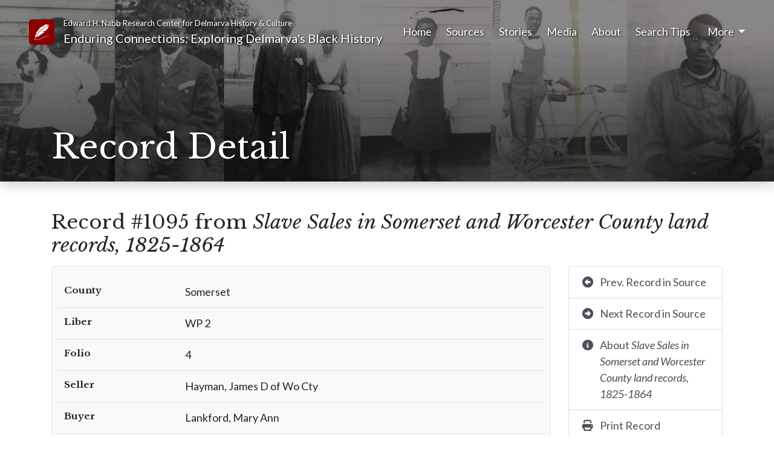

--- FILE ---
content_type: text/html; charset=UTF-8
request_url: https://enduringconnections.salisbury.edu/r/slave_sales_somerset_and_worcester_county_18251859/1095
body_size: 5565
content:
<!doctype html>
<html lang="en">
	<head>
		<meta charset="utf-8">
<meta name="viewport" content="width=device-width, initial-scale=1, shrink-to-fit=no">
<meta name="theme-color" content="#e2ded7">

<meta property="og:title" content="Enduring Connections - Record #1095 from Slave Sales in Somerset and Worcester County land records, 1825-1864">
<meta property="og:url" content="https://enduringconnections.salisbury.edu/r/slave_sales_somerset_and_worcester_county_18251859/1095">
<meta property="og:image" content="https://enduringconnections.salisbury.edu/images/opengraph.jpg">
<meta property="og:type" content="website">
<meta property="og:site_name" content="Enduring Connections">
<meta property="og:description" content="Exploring Delmarva's Black History">
<meta property="og:locale" content="en_US">

<link rel="shortcut icon" href="https://enduringconnections.salisbury.edu/images/favicon.ico" type="image/x-icon">
<!--<link rel="apple-touch-icon" href="https://enduringconnections.salisbury.edu/images/apple-touch-icon.png">-->

<title>
	Record #1095 from Slave Sales in Somerset and Worcester County land records, 1825-1864 - Enduring Connections - Nabb Research Center
</title>

	<link rel="stylesheet" href="https://stackpath.bootstrapcdn.com/bootstrap/4.4.1/css/bootstrap.min.css" integrity="sha384-Vkoo8x4CGsO3+Hhxv8T/Q5PaXtkKtu6ug5TOeNV6gBiFeWPGFN9MuhOf23Q9Ifjh" crossorigin="anonymous">
	<script src="https://code.jquery.com/jquery-3.4.1.min.js"></script>
	<script src="https://cdn.jsdelivr.net/npm/popper.js@1.16.0/dist/umd/popper.min.js" integrity="sha384-Q6E9RHvbIyZFJoft+2mJbHaEWldlvI9IOYy5n3zV9zzTtmI3UksdQRVvoxMfooAo" crossorigin="anonymous"></script>
	<script src="https://stackpath.bootstrapcdn.com/bootstrap/4.4.1/js/bootstrap.min.js" integrity="sha384-wfSDF2E50Y2D1uUdj0O3uMBJnjuUD4Ih7YwaYd1iqfktj0Uod8GCExl3Og8ifwB6" crossorigin="anonymous"></script>	<link rel="stylesheet" href="https://cdn.jsdelivr.net/simplemde/latest/simplemde.min.css">
	<script src="https://cdn.jsdelivr.net/simplemde/latest/simplemde.min.js"></script><script src="https://kit.fontawesome.com/00308341b9.js" crossorigin="anonymous"></script>

<script src="https://enduringconnections.salisbury.edu/scripts/scripts.js?hash=d5d57bdc154e913a42b38a4447b22bdd"></script>
<link rel="stylesheet" href="https://enduringconnections.salisbury.edu/styles/main.css?hash=8e3d45163e286bf6245c754845c23643">
<link rel="stylesheet" href="https://enduringconnections.salisbury.edu/styles/mobile.css?hash=803c5e4025ff09b2cea13c481420200d">
<link rel="stylesheet" href="https://enduringconnections.salisbury.edu/styles/print.css?hash=95d0494c63e0075334c8e5436c9e54df" media="print">

<link rel="preconnect" href="https://fonts.gstatic.com"> 
<link href="https://fonts.googleapis.com/css2?family=Lato:ital,wght@0,100;0,300;0,400;0,700;0,900;1,100;1,300;1,400;1,700;1,900&family=Libre+Baskerville:ital,wght@0,400;0,700;1,400&display=swap" rel="stylesheet">

<script async src="https://www.googletagmanager.com/gtag/js?id=G-LCXS1E6KH0"></script>
<script>
  window.dataLayer = window.dataLayer || [];
  function gtag(){dataLayer.push(arguments);}
  gtag('js', new Date());

  gtag('config', 'G-LCXS1E6KH0');
</script>
	</head>
	<body id="recordDetail">
		<a href="#mainContent" class="skipLink">Skip to main content</a>
<header>
	<div id="printHeader">
		<span class="d-block">Edward H. Nabb Research Center for Delmarva History &amp; Culture</span>
		<span class="d-block">Enduring Connections: Exploring Delmarva's Black History</span>
	</div>
	
	<div class="headerContent pb-4">
		<div id="headerShade"></div>
		
		<nav class="navbar navbar-expand-lg navbar-dark mb-1 mb-md-5 px-3 px-md-5 pt-4">
			<div class="row">
				<div class="col-auto pt-2 pr-0">
					<a href="https://enduringconnections.salisbury.edu/">
						<span class="siteIcon">
							<?xml version="1.0" encoding="iso-8859-1"?>
<!-- Generator: Adobe Illustrator 18.1.1, SVG Export Plug-In . SVG Version: 6.00 Build 0)  -->
<svg version="1.1" id="Capa_1" xmlns="http://www.w3.org/2000/svg" xmlns:xlink="http://www.w3.org/1999/xlink" x="0px" y="0px"
	 viewBox="0 0 331.331 331.331" xml:space="preserve">
<g>
	<path d="M30.421,317.462l4.422-17.661l-12.194-4.814l-8.376,13.804c0,0,4.618,12.526-0.511,22.539
		C13.766,331.331,20.184,320.399,30.421,317.462z M22.229,309.358c1.501-0.615,3.231,0.087,3.851,1.561
		c0.625,1.474-0.087,3.171-1.588,3.786c-1.501,0.615-3.231-0.087-3.851-1.561C20.01,311.664,20.723,309.967,22.229,309.358z"/>
	<path d="M158.353,112.621c-35.115,28.8-81.086,88.124-120.073,157.423l-0.022-0.027l-6.815,12.026
		l7.267,2.796l3.84-10.117c20.799-37.491,77.224-135.4,180.397-200.451c0,0,38.411-22.877,76.256-54.516
		c-9.214,7.702-27.391,17.356-37.247,23.584C236.088,59.683,204.166,75.043,158.353,112.621z"/>
	<path d="M33.2,215.365c-7.985,28.223-7.528,49.718-4.438,55.625h4.83
		c13.337-27.625,77.572-127.693,117.554-159.016c41.424-32.455,73.378-51.339,100.253-65.111
		c9.437-4.835,19.118-11.384,27.848-17.949c10.601-8.36,21.348-17.302,30.758-26.053L282.728,20.75L294.89,2.148L271.67,25.759
		L286.78,0c-35.746,3.225-68.918,21.109-68.918,21.109c-13.271,15.741-23.959,40.782-23.959,40.782
		c-0.37-12.521,8.11-31.481,8.11-31.481c-6.266,2.861-30.073,16.459-30.073,16.459c-11.645,9.66-15.262,35.06-15.262,35.06
		c-2.214-10.019,5.526-29.333,5.526-29.333c-33.543,19.32-57.502,52.231-57.502,52.231c-16.584,32.553-2.948,57.953-8.11,51.872
		c-5.162-6.081-4.052-28.261-4.052-28.261c-35.017,33.63-38.699,49.724-38.699,49.724c-5.896,14.31-11.058,52.59-11.058,52.59
		c-3.318-3.579,0-23.611,0-23.611c-8.479,17.889-4.422,34.701-4.422,34.701C34.309,240.407,33.2,215.365,33.2,215.365z"/>
	<path d="M310.01,14.191c0,0-13.483,13.065-30.758,26.053c-27.081,21.359-53.156,38.819-53.156,38.819
		C123.945,139.425,67.025,237.932,48.212,271.708h10.002c3.535-2.834,8.844-4.971,31.014-11.389
		c28.011-8.11,44.72-25.041,44.72-25.041s-25.553,14.31-37.595,12.88s-28.223,3.1-28.223,3.1s-6.179-2.861,24.291-7.392
		s80.596-38.634,80.596-38.634s-19.167,7.87-28.011,7.152c-8.844-0.718-30.714,0-30.714,0c14.495-3.34,28.011-1.43,50.126-9.779
		c22.115-8.349,20.886-7.631,20.886-7.631c25.063-8.349,35.474-34.342,35.474-34.342c-4.335,1.67-37.443,5.722-51.176,1.67
		c-13.734-4.052-37.132,0-37.132,0c22.115-7.392,27.032-4.052,32.433-4.291c5.406-0.239,22.855,1.191,57.502-10.731
		s44.475-26.711,44.475-26.711l-23.366,3.122c15.257-2.567,32.455-12.662,32.455-12.662c-10.568,2.861-27.032,4.291-27.032,4.291
		c19.412-4.291,30.225-10.253,30.225-10.253c18.183-13.832,22.36-34.342,22.36-34.342c-25.803,8.822-46.194,4.77-46.194,4.77
		c35.387-2.382,45.215-11.449,50.126-13.592c4.917-2.148,6.94-11.03,6.94-11.03c-17.878,6.44-38.15,7.511-38.15,7.511
		c21.93-3.399,40.722-14.49,40.722-14.49V32.792c-8.479,4.83-23.399,8.588-23.399,8.588l23.219-15.023
		C316.091,18.841,310.01,14.191,310.01,14.191z"/>
	<polygon points="23.551,290.571 37.361,296.103 39.933,289.989 26.124,284.458 	"/>
	<path d="M177.036,285.458c-45.628,21.936-89.462,36.888-147.758,38.846c-5.439,0.185-5.466,5.624,0,5.439
		c52.15-1.751,95.543-12.961,137.391-32.575c46.618-21.854,89.435-40.167,147.828-46.39c5.385-0.577,3.095-5.814-2.252-5.243
		C260.531,251.051,218.514,265.519,177.036,285.458z"/>
</g>
<g>
</g>
<g>
</g>
<g>
</g>
<g>
</g>
<g>
</g>
<g>
</g>
<g>
</g>
<g>
</g>
<g>
</g>
<g>
</g>
<g>
</g>
<g>
</g>
<g>
</g>
<g>
</g>
<g>
</g>
</svg>
						</span>
						<span class="sr-only">
							Link to Homepage
						</span>
					</a>
				</div>
				<div class="col">
					<a class="navbar-brand" href="https://enduringconnections.salisbury.edu/">
						<small class="d-none d-md-block" style="font-size: 65%;">Edward H. Nabb Research Center for Delmarva History &amp; Culture</small>
						<span class="d-none d-md-inline">Enduring Connections: Exploring Delmarva's Black History</span>
						<span class="d-md-none">Enduring Connections</span>
					</a>
				</div>
			</div>
			
			<button id="navbarToggler" class="navbar-toggler collapsed" type="button" data-toggle="collapse" data-target="#mainNavigation" aria-controls="mainNavigation" aria-expanded="false" aria-label="Toggle navigation">
				<span class="navbar-toggler-icon"></span>
			</button>
			
			<div class="collapse navbar-collapse" id="mainNavigation">
				<ul class="navbar-nav ml-auto">
									<li class="nav-item px-2 px-lg-0 px-xl-1">
					<a class="nav-link p-0 mr-3" href="https://enduringconnections.salisbury.edu/">Home</a>
				</li>
							<li class="nav-item px-2 px-lg-0 px-xl-1">
					<a class="nav-link p-0 mr-3" href="https://enduringconnections.salisbury.edu/sources">Sources</a>
				</li>
							<li class="nav-item px-2 px-lg-0 px-xl-1">
					<a class="nav-link p-0 mr-3" href="https://enduringconnections.salisbury.edu/stories">Stories</a>
				</li>
							<li class="nav-item px-2 px-lg-0 px-xl-1">
					<a class="nav-link p-0 mr-3" href="https://enduringconnections.salisbury.edu/media">Media</a>
				</li>
							<li class="nav-item px-2 px-lg-0 px-xl-1 customPageNav d-lg-none d-xl-block">
					<a class="nav-link p-0 mr-3" href="https://enduringconnections.salisbury.edu/about">About</a>
				</li>
							<li class="nav-item px-2 px-lg-0 px-xl-1 customPageNav d-lg-none d-xl-block">
					<a class="nav-link p-0 mr-3" href="https://enduringconnections.salisbury.edu/using-this-site">Search Tips</a>
				</li>
								
					<li class="nav-item pl-2 dropdown">
						<a class="nav-link p-0 dropdown-toggle" href="#" id="navbarDropdown" role="button" data-toggle="dropdown" aria-haspopup="true" aria-expanded="false">
							More
						</a>
						<div class="dropdown-menu dropdown-menu-right" aria-labelledby="navbarDropdown">
							<a class="dropdown-item d-none d-lg-block d-xl-none" href="https://enduringconnections.salisbury.edu/about">About</a><a class="dropdown-item d-none d-lg-block d-xl-none" href="https://enduringconnections.salisbury.edu/using-this-site">Search Tips</a><a class="dropdown-item" href="https://enduringconnections.salisbury.edu/acknowledgements">Acknowledgements</a><a class="dropdown-item" href="https://enduringconnections.salisbury.edu/contact">Contact</a>							<div class="dropdown-divider"></div>
							<a class="dropdown-item" href="https://enduringconnections.salisbury.edu/pins.php">
								My Pinned Records
							</a>
						</div>
					</li>
				</ul>
			</div>
		</nav>
		
		<div class="container mb-0 pb-0">
			<div id="pageTitle">
								<div id="headerSpacer" style="height: 46px"></div>
				<h1 class="display-4 pt-4 mb-0">Record Detail</h1>
							</div>
		</div>
	</div>
	
	<script>
		$("#mainNavigation").on('show.bs.collapse', function(){
			$("#headerShade").animate({
				opacity: 1
			}, 'fast');
		});
		
		$("#mainNavigation").on('hide.bs.collapse', function(){
			$("#headerShade").animate({
				opacity: 0
			}, 'fast');
		});
	</script>
</header>		
		<main id="mainContent">
			<div class="container mt-5 mb-1">
								<h2>Record #1095 from <i>Slave Sales in Somerset and Worcester County land records, 1825-1864</i></h2>
				<div class="row">
					<div class="col-md">
						<div class="bg-light rounded border px-2 py-3 mb-4">
							<div class="table-responsive">
								<table class="table mb-0 recordDetailTable">
									<tbody>
																			<tr>
											<th>
												County											</th>
											<td>
												Somerset											</td>
										</tr>
																			<tr>
											<th>
												Liber											</th>
											<td>
												WP 2											</td>
										</tr>
																			<tr>
											<th>
												Folio											</th>
											<td>
												4											</td>
										</tr>
																			<tr>
											<th>
												Seller											</th>
											<td>
												Hayman, James D of Wo Cty											</td>
										</tr>
																			<tr>
											<th>
												Buyer											</th>
											<td>
												Lankford, Mary Ann											</td>
										</tr>
																			<tr>
											<th>
												Slave											</th>
											<td>
												Leah Shelby											</td>
										</tr>
																			<tr>
											<th>
												Additional Information (price, other items)											</th>
											<td>
												love & afftection for daughter $1											</td>
										</tr>
																			<tr>
											<th>
												Year											</th>
											<td>
												1847											</td>
										</tr>
																			<tr>
											<th>
												Date											</th>
											<td>
												11 Feb 1847											</td>
										</tr>
																			<tr>
											<th>
												Sold out of state or to possible slave dealer											</th>
											<td>
												No											</td>
										</tr>
																		</tbody>
								</table>
							</div>
						</div>
						
						<div class="row" id="preferredCitation">
							<div class="col" style="font-size:90%">
								<p>If you are citing this record, please use the following format:</p>
								
																
								<p><code>[Author (if known)]</code>, <i>Slave Sales in Somerset and Worcester County land records, 1825-1864</i>, <code>[Date (if known)]</code>, <i>Enduring Connections: Exploring Delmarva’s Black History</i>, Nabb Research Center, Salisbury University.</p>
							</div>
						</div>
						
												
											</div>
					
					<div class="col-md-3" id="recordDetailActions">
						<div class="list-group">
														<a href="1094" class="list-group-item list-group-item-action">
								<div class="row">
									<div class="col-auto pr-0">
										<span class="fas fa-arrow-alt-circle-left fa-icon fa-fw mr-2"></span>									</div>
									<div class="col pl-0">
										Prev. Record in Source
									</div>
								</div>
							</a>
																					<a href="1096" class="list-group-item list-group-item-action">
								<div class="row">
									<div class="col-auto pr-0">
										<span class="fas fa-arrow-alt-circle-right fa-icon fa-fw mr-2"></span>									</div>
									<div class="col pl-0">
										Next Record in Source
									</div>
								</div>
							</a>
														<a href="https://enduringconnections.salisbury.edu/source/slave_sales_somerset_and_worcester_county_18251859" class="list-group-item list-group-item-action">
								<div class="row">
									<div class="col-auto pr-0">
										<span class="fas fa-info-circle fa-icon fa-fw mr-2"></span>									</div>
									<div class="col pl-0">
										About <em>Slave Sales in Somerset and Worcester County land records, 1825-1864</em>
									</div>
								</div>
							</a>
							<a href="#" onclick="window.print()" class="list-group-item list-group-item-action">
								<div class="row">
									<div class="col-auto pr-0">
										<span class="fas fa-print fa-icon fa-fw mr-2"></span>									</div>
									<div class="col pl-0">
										Print Record
									</div>
								</div>
							</a>
														<div class="list-group-item">
								<div class="row text-muted">
									<div class="col-auto pr-0">
										<span class="fas fa-unlink fa-icon fa-fw mr-2"></span>									</div>
									<div class="col pl-0">
										Original Unavailable
									</div>
								</div>
							</div>
													</div>
						
						<button class="btn btn-outline-secondary btn-block mt-3 pin" onclick="pinRecord(this, 19, 1095, 'nabb.aahistory.pins')" id="pin_s19r1095">
							<span class="fas fa-thumbtack fa-icon fa-fw mr-2"></span><span class="label">Pin This Record</span>
						</button>
						<p class="mt-2 text-muted d-none" style="font-size:14px" id="pinnedRecordLocationNote">Pinned records can be viewed at any time by clicking the <em>More</em> menu in the top right corner of the page, then selecting <a href="/pins.php">My Pinned Records</a>.</p>
						
												
											</div>
				</div>
							</div>
		</main>
		<footer class="pt-5 px-md-5 mt-4">
	<div class="container-fluid mb-0">
		<div class="row">
			<div class="col-md">
				<div class="row">
					<div class="col-lg">
						<h2>Information</h2>
						<ul class="mb-5">
							<li>
								<a class="py-1" href="https://enduringconnections.salisbury.edu/about">About the Project</a>
							</li>
							<li>
								<a class="py-1" href="https://enduringconnections.salisbury.edu/contact">Contact Us</a>
							</li>
							<!--
							<li>
								<a class="py-1" href="https://enduringconnections.salisbury.edu/site-map">Site Map</a>
							</li>
							-->
						</ul>
					</div>
					<div class="col-lg">
						<h2>About Us</h2>
						<ul class="mb-5">
							<li>
								<a class="py-1" href="https://www.salisbury.edu/libraries/nabb/about/">Nabb Research Center</a>
							</li>
							<li>
								<a class="py-1" href="https://www.salisbury.edu/libraries/about/">Salisbury University Libraries</a>
							</li>
							<li>
								<a class="py-1" href="https://www.salisbury.edu/discover-su/">Salisbury University</a>
							</li>
						</ul>
					</div>
					<div class="col-lg">
						<h2>Staff</h2>
						<ul class="mb-5">
														<li>
								<a class="py-1" href="https://libapps.salisbury.edu/enduring-connections/admin/">Log In</a>
							</li>
													</ul>
					</div>
				</div>
			</div>
			<div class="col col-xl-auto text-center">
				<a href="https://www.salisbury.edu/libraries/nabb/">
					<img class="logo px-4" style="height: 150px" src="https://enduringconnections.salisbury.edu/images/logos/nabb.png" alt="Nabb Center Logo">
				</a>
			
				<a href="https://www.salisbury.edu/libraries/">
					<img class="logo px-4" style="height: 100px;margin-top:20px;" src="https://enduringconnections.salisbury.edu/images/logos/su-libraries.png" alt="SU Libraries Logo">
				</a>
			</div>
		</div>
	</div>
</footer>		
		<script>
			$(function(){
				toggleActivePins();
				enableAdminEditShortcut("edit-record.php?sid=19&rid=1095");
			});
		</script>
	</body>
</html>